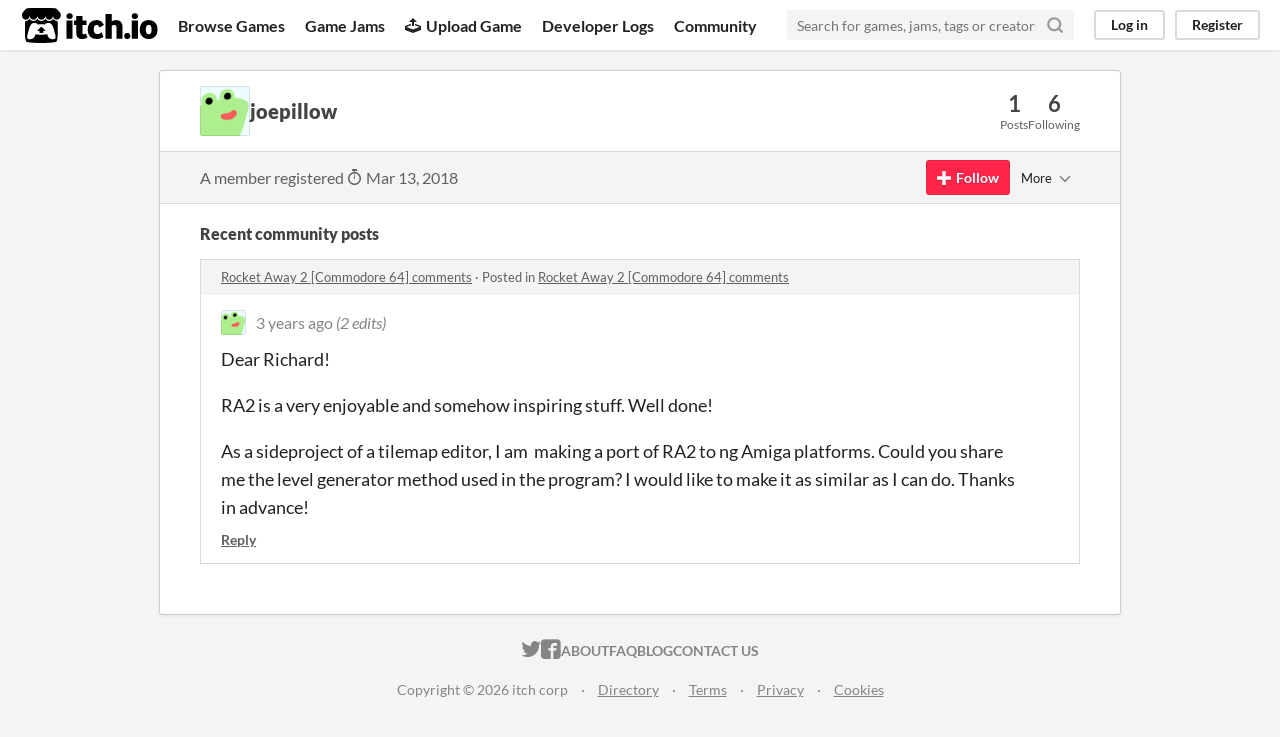

--- FILE ---
content_type: text/html
request_url: https://itch.io/profile/joepillow
body_size: 3526
content:
<!DOCTYPE HTML><html lang="en"><head><meta charset="UTF-8"/><META name="GENERATOR" content="IBM HomePage Builder 2001 V5.0.0 for Windows"><meta name="msvalidate.01" content="3BB4D18369B9C21326AF7A99FCCC5A09" /><meta property="fb:app_id" content="537395183072744" /><title>joepillow - itch.io</title><meta name="csrf_token" value="WyI1UWFyIiwxNzY5NDQwOTI1LCJxeFloTUdDOGJCSjJuWkoiXQ==.Wv3H7XZrY/ej/BJ3Nm1r+b9ZLuc=" /><meta content="joepillow" property="og:title"/><meta content="itch.io" property="og:site_name"/><meta content="4503599627724030" property="twitter:account_id"/><link rel="canonical" href="https://joepillow.itch.io"/><link rel="manifest" href="/static/manifest.json"/><meta name="itch:path" content="users/1011275"/><meta name="viewport" content="width=device-width, initial-scale=1"/><meta name="theme-color" content="#FA5C5C"/><link rel="stylesheet" href="https://static.itch.io/main.css?1769296133"/><script type="text/javascript">if (!window.location.hostname.match(/localhost/)) {      window.dataLayer = window.dataLayer || [];
      function gtag(){dataLayer.push(arguments);}
      gtag('js', new Date());
      gtag('config', "G-36R7NPBMLS", {});
      (function(d, t, s, m) {
        s = d.createElement(t);
        s.src = "https:\/\/www.googletagmanager.com\/gtag\/js?id=G-36R7NPBMLS";
        s.async = 1;
        m = d.getElementsByTagName(t)[0];
        m.parentNode.insertBefore(s, m);
      })(document, "script");
      }</script><script type="text/javascript">window.itchio_translations_url = 'https://static.itch.io/translations';</script><script type="text/javascript" src="https://static.itch.io/lib.min.js?1769296133"></script><script type="text/javascript" src="https://static.itch.io/bundle.min.js?1769296133"></script><script defer type="text/javascript" src="https://static.itch.io/react.min.js?1769296133"></script><script type="text/javascript" src="https://static.itch.io/community.min.js?1769296133"></script><script type="text/javascript">I.current_user = null;</script></head><body data-host="itch.io" data-page_name="community.profile" class="locale_en layout_widget responsive"><div class="header_widget base_widget" id="header_9271482"><a href="#maincontent" class="skip_to_main">Skip to main content</a><div class="primary_header"><h1 title="itch.io - indie game hosting marketplace" class="title"><a title="itch.io - indie game hosting marketplace" class="header_logo" href="/"><span class="visually_hidden">itch.io</span><img width="775" alt="itch.io logo &amp; title" height="199" class="full_logo" src="https://static.itch.io/images/logo-black-new.svg"/><img width="262" alt="itch.io logo" height="235" class="minimal_logo" src="https://static.itch.io/images/itchio-textless-black.svg"/></a></h1><div class="header_buttons"><a data-label="browse" class="header_button browse_btn" href="/games">Browse Games</a><a data-label="jams" class="header_button jams_btn" href="/jams">Game Jams</a><a data-label="developers" class="header_button developers_btn" href="/developers"><span aria-hidden="true" class="icon icon-upload"></span>Upload Game</a><a data-label="devlogs" class="header_button devlogs_btn" href="/devlogs">Developer Logs</a><a data-label="community.home" class="header_button community.home_btn" href="/community">Community</a></div><form action="/search" class="game_search"><input type="text" placeholder="Search for games, jams, tags or creators" required="required" class="search_input" name="q"/><button aria-label="Search" class="submit_btn"><svg stroke-linejoin="round" fill="none" class="svgicon icon_search" width="18" role="img" stroke-width="3" viewBox="0 0 24 24" height="18" version="1.1" stroke="currentColor" stroke-linecap="round" aria-hidden><circle cx="11" cy="11" r="8"></circle><line x1="21" y1="21" x2="16.65" y2="16.65"></line></svg></button></form><div class="user_panel_widget base_widget" id="user_panel_9965875"><a data-label="log_in" class="panel_button" href="/login" data-register_action="header">Log in</a><a data-label="register" class="panel_button register_button" href="/register" data-register_action="header">Register</a></div></div><div data-target="browse" class="header_dropdown"><a href="/games/store">Indie game store</a><a href="/games/free">Free games</a><a href="/games/fun">Fun games</a><a href="/games/tag-horror">Horror games</a><div class="divider"></div><a href="/tools">Game development</a><a href="/game-assets">Assets</a><a href="/comics">Comics</a><div class="divider"></div><a href="/sales">Sales</a><a href="/bundles">Bundles</a><div class="divider"></div><a href="/jobs">Jobs</a><div class="divider"></div><a href="/tags">Tags</a><a href="/game-development/engines">Game Engines</a></div></div><div class="main"><div class="inner_column"><div class="community_profile_page page_widget base_widget" id="community_profile_7604773"><div class="tabbed_header_widget base_widget" id="tabbed_header_3586017"><div class="stat_header_widget"><div class="text_container"><div style="background-image: url(&#039;/static/images/frog.png&#039;)" class="avatar"></div><h2>joepillow</h2></div><div class="stats_container"><div class="stat_box"><div class="stat_value">1</div><div class="stat_label">Posts</div></div><div class="stat_box"><div class="stat_value">6</div><div class="stat_label">Following</div></div></div></div></div><div class="sub_header"><div class="user_data">A member registered <abbr title="13 March 2018 @ 20:32 UTC"><span aria-hidden="true" class="icon icon-stopwatch"></span> Mar 13, 2018</abbr></div><div class="follow_button_widget base_widget" id="follow_button_4113361"></div><div class="filter_picker_widget base_widget" id="filter_picker_5820711"><button class="filter_value"><span class="value_label">More</span><svg stroke-linejoin="round" fill="none" class="svgicon icon_down_tick2" width="18" role="img" stroke-width="2" viewBox="0 0 24 24" height="18" version="1.1" stroke="currentColor" stroke-linecap="round" aria-hidden><polyline points="6 9 12 15 18 9"></polyline></svg></button><div class="filter_popup"><div class="filter_options"><div class="filter_option"><form onsubmit="return confirm(&#039;You will no longer see this accounts posts and receive notifications from them.&#039;)" class="block_form" method="post" action="/blocks"><input type="hidden" name="csrf_token" value="WyI1UWFyIiwxNzY5NDQwOTI1LCJxeFloTUdDOGJCSjJuWkoiXQ==.Wv3H7XZrY/ej/BJ3Nm1r+b9ZLuc=" /><input value="1011275" name="blocked_user_id" type="hidden"/><input value="block" name="action" type="hidden"/><button class="button small">Block account</button></form></div></div></div></div></div><div class="padded"><div class="user_links user_links_widget base_widget" id="user_links_3994840"></div><div class="recent_posts"><h3>Recent community posts</h3><div class="topic_post_row"><div class="topic_title"><a href="https://richard-tnd.itch.io/rocketaway2/comments">Rocket Away 2 [Commodore 64] comments</a><span> · </span>Posted in <a href="https://richard-tnd.itch.io/rocketaway2/comments">Rocket Away 2 [Commodore 64] comments</a></div><div class="community_post_list_widget base_widget" id="community_post_list_5717828"><div data-post="{&quot;user_id&quot;:1011275,&quot;id&quot;:5614730}" class="community_post" id="post-5614730"><div id="first-post" class="post_anchor"></div><div id="last-post" class="post_anchor"></div><div class="post_grid"><a href="/profile/joepillow" class="avatar_container"><div style="background-image: url(/static/images/frog.png)" class="post_avatar"></div></a><div class="post_header"><span class="post_author"><a href="/profile/joepillow">joepillow</a></span><span title="2022-03-17 10:00:33" class="post_date"><a href="/post/5614730">3 years ago</a></span> <span class="edit_message">(2 edits)</span> </div><div class="post_content"><div dir="auto" class="post_body user_formatted"><p>Dear Richard!</p>
<p>RA2 is a very enjoyable and somehow inspiring stuff. Well done!</p>
<p>As a sideproject of a tilemap editor,&nbsp;I am&nbsp; making a port of&nbsp;RA2 to ng Amiga platforms. Could you share me the level generator method used in the program? I would like to make it as similar as I can do. Thanks in advance!</p></div><div class="post_footer"><a class="post_action reply_btn" href="/login" data-register_action="community_reply">Reply</a></div></div></div></div><script type="text/template" id="vote_counts_tpl"><% if (up_score > 0) { %><span class="upvotes">(+{{up_score}})</span><% } %><% if (down_score > 0) { %><span class="downvotes">(-{{down_score}})</span><% } %></script></div></div></div></div></div></div></div><div class="footer"><div class="primary"><div class="social"><a href="https://twitter.com/itchio"><span aria-hidden="true" class="icon icon-twitter"></span><span class="screenreader_only">itch.io on Twitter</span></a><a href="https://www.facebook.com/itchiogames"><span aria-hidden="true" class="icon icon-facebook"></span><span class="screenreader_only">itch.io on Facebook</span></a></div><a href="/docs/general/about">About</a><a href="/docs/general/faq">FAQ</a><a href="/blog">Blog</a><a href="/support">Contact us</a></div><div class="secondary"><span class="copyright">Copyright © 2026 itch corp</span><span class="spacer"> · </span><a href="/directory">Directory</a><span class="spacer"> · </span><a rel="nofollow" href="/docs/legal/terms">Terms</a><span class="spacer"> · </span><a rel="nofollow" href="/docs/legal/privacy-policy">Privacy</a><span class="spacer"> · </span><a rel="nofollow" href="/docs/legal/cookie-policy">Cookies</a></div></div><script type="text/template" id="loading_lightbox_tpl"><div aria-live="polite" class="lightbox loading_lightbox"><div class="loader_outer"><div class="loader_label">Loading</div><div class="loader_bar"><div class="loader_bar_slider"></div></div></div></div></script><script type="text/javascript">I.libs.react.done(function(){ReactDOM.render(R.FollowButton({"show_name":false,"user_id":1011275,"follow_data":{"source":"community_profile"},"name":"joepillow","login_url":"\/login"}),$('#follow_button_4113361')[0]);});init_UserLinks('#user_links_3994840', null);init_CommunityProfile('#community_profile_7604773', {"report_url":"\/post\/:post_id\/report"});init_Header('#header_9271482', {"autocomplete_props":{"ca_types":{"game":1,"jam":4,"featured_tag":7,"browse_facet":8},"autocomplete_url":"\/autocomplete","search_url":"\/search","i18n":{"search_placeholder":"Search for games, jams, tags or creators","search":"Search"},"ca_source":25}});
I.setup_page();</script></body></html>